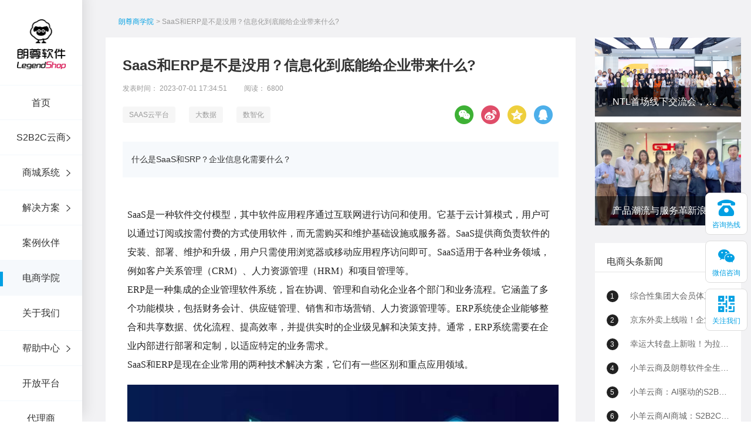

--- FILE ---
content_type: text/html;charset=UTF-8
request_url: https://www.legendshop.cn/new_1268.html
body_size: 9220
content:

<!DOCTYPE html>
<html lang="cn">
<head>












<script language="JavaScript" type="text/javascript">
  var _hmt = _hmt || [];
  (function() {
    var hm = document.createElement("script");
    // hm.src = "https://hm.baidu.com/hm.js?c67140649c374ce7ddd33533db3706b9";
    // hm.src = "https://hm.baidu.com/hm.js?0d919f7e19f094a079951f6aedb71f9b";
    hm.src = "https://hm.baidu.com/hm.js?c0c78d2a1f9f79066aff167fa56dd569";
    var s = document.getElementsByTagName("script")[0];
    s.parentNode.insertBefore(hm, s);
  })();
</script>

<meta http-equiv="Content-Type" content="text/html; charset=utf-8" />
<link rel="icon" href="/favicon.ico" type="image/x-icon" />
<link rel="shortcut icon" href="/favicon.ico" />
<meta name="copyright" content="LegendShop" />

	
		<meta name="keywords" content="SaaS，ERP，数智化" />
	
	


	
		<meta name="description" content="什么是SaaS和SRP？企业信息化需要什么？" />
	
	


	
		<title>SaaS和ERP是不是没用？信息化到底能给企业带来什么? - 朗尊软件，企业级电商平台</title>
	
	

<link rel="stylesheet" href="/resources/css/swiper.min.css?v=1" />
<link rel="stylesheet" href="/resources/css/animate02.css?v=1" />
<link rel="stylesheet" href="/resources/frontend/css/common01.css?v=1" />


<link rel="stylesheet" href="/resources/frontend/css/news02.css?v=1" />
<script type="text/javascript" src="/resources/js/jquery-1.7.2.js?v=1"></script>

<script type="application/javascript">
	function changeFrameHeight(){
		var iframe = document.getElementById("frame1");
		try{
			var bHeight = iframe.contentWindow.document.body.scrollHeight;
			var dHeight = iframe.contentWindow.document.documentElement.scrollHeight;
			var height = Math.max(bHeight, dHeight);
			iframe.height = height;
		}catch (ex){}

	}

	window.onresize=function(){
		changeFrameHeight();
	}

</script>
</head>
<body>
<div class="legendshop">
	<!-- 头部 -->
	


<div class="header">
	<div class="header-box clearfix">
		<div class="logo">
			<a href="/" title="java商城,B2B商城,电商平台"><img src="/imageTwo/ls_logo.png?v=1" alt="java商城,B2B商城,电商平台" ></a>
		</div>
		<!-- 导航栏 -->
		<ul class="nav">
			<li class="nav-itme bor-top"><a href="/" id="index">首页</a></li>
			<li class="nav-itme arrow">
				<a href="/saas/1.html" id="saas">S2B2C云商</a>
				<div class="children-menu">
					<div class="children-menu-list open">
						<div class="second-group-title">
							<i class="dashboard-arrow-icon"></i>
							<span class="title">电商供应链系统</span>
						</div>

						<ul class="children-ul action">
							<li class="children-itme">
								
								<a href="https://saas.legendshop.cn" id="saas_1" target="_blank">
									<p class="title1">SaaS云平台</p>
									<p class="title2">供应链数字化采购全链路解决方案</p>
								</a>
							</li>
							<li class="children-itme">
								<a href="https://saas.legendshop.cn/poster/5" id="saas_2" target="_blank">
									<p class="title1">供应链选品平台</p>
									<p class="title2">一站式汇集自有供应商及电商全品类商品</p>
								</a>
							</li>
							<li class="children-itme">
								<a href="https://saas.legendshop.cn/poster/17" id="saas_3" target="_blank">
									<p class="title1">弹性福利</p>
									<p class="title2">互联网+重构组织与员工关系</p>
								</a>
							</li>
							<li class="children-itme">
								<a href="https://saas.legendshop.cn/poster/6" id="saas_4" target="_blank">
									<p class="title1">私域电商平台</p>
									<p class="title2">为您提供全渠道新零售解决方案,快速开店、一键部署</p>
								</a>
							</li>
							<li class="children-itme">
								<a href="https://saas.legendshop.cn/poster/10" id="saas_5" target="_blank">
									<p class="title1">营销平台</p>
									<p class="title2">多种应用营销,线上线下获客</p>
								</a>
							</li>
							<li class="children-itme">
								<a href="https://saas.legendshop.cn/poster/9" id="saas_6" target="_blank">
									<p class="title1">采购协同平台</p>
									<p class="title2">采购全链路在线，协同多端,提升效率，降低成本</p>
								</a>
							</li>
							<li class="children-itme">
								<a href="https://saas.legendshop.cn/poster/21" id="saas_7" target="_blank">
									<p class="title1">供应链定制化</p>
									<p class="title2">整合定制供应链，总有一盘货满足你的需求</p>
								</a>
							</li>
						</ul>
					</div>
				</div>
			</li>
			<li class="nav-itme arrow">
				
				<a href="https://develop.legendshop.cn" id="proud">商城系统</a>
				<div class="children-menu">
					<div class="children-menu-list open">
						<div class="second-group-title">
							<i class="dashboard-arrow-icon on"></i>
							<span class="title">LegendShop 标准产品</span>
						</div>

						<ul class="children-ul action">
							<li class="children-itme">
								<a href="https://develop.legendshop.cn/poster/40" id="proud_1" target="_blank">
									<p class="title1">B2B2C平台</p>
									<p class="title2">多用户系统</p>
								</a>
							</li>
							<li class="children-itme">
								<a href="https://develop.legendshop.cn/poster/41" id="proud_2" target="_blank">
									<p class="title1">B2C平台</p>
									<p class="title2">单用户系统</p>
								</a>
							</li>
							<li class="children-itme">
								<a href="https://develop.legendshop.cn/poster/39" id="proud_3" target="_blank">
									<p class="title1">B2B订货系统</p>
									<p class="title2">传统企业最佳选择</p>
								</a>
							</li>
							<li class="children-itme">
								<a href="https://develop.legendshop.cn/poster/47" id="proud_4" target="_blank">
									<p class="title1">全渠道O2O</p>
									<p class="title2">线上线下最佳选择</p>
								</a>
							</li>
							
							<li class="children-itme">
								<a href="https://develop.legendshop.cn/poster/49" id="proud_5" target="_blank">
									<p class="title1">H5/小程序/APP</p>
									<p class="title2">支持WAP商城和微信商城</p>
								</a>
							</li>
							<li class="children-itme">
								<a href="/product/6.html" id="proud_6">
									<p class="title1">Spring Cloud微服务</p>
									<p class="title2">微服务框架</p>
								</a>
							</li>
							<li class="children-itme">
								
								<a href="https://develop.legendshop.cn/poster/37" id="proud_7" target="_blank">
									<p class="title1">定制服务</p>
									<p class="title2">专业为您定制一站式服务</p>
								</a>
							</li>
							
							<li class="children-itme">
								<a href="https://develop.legendshop.cn/poster/46" id="proud_8" target="_blank">
									<p class="title1">营销活动</p>
									<p class="title2">为企业提供多样的营销活动</p>
								</a>
							</li>
						</ul>
					</div>
				</div>
			</li>
			<li class="nav-itme arrow">
				<a href="/solution/1.html" id="solution">解决方案</a>
				<div class="children-menu">
					<div class="children-menu-list open">
						<div class="second-group-title">
							<i class="dashboard-arrow-icon"></i>
							<span class="title">解决方案</span>
						</div>

						<ul class="children-ul action">
							
							<li class="children-itme">
								<a href="https://develop.legendshop.cn/poster/59" id="solution_1" target="_blank">
									<p class="title1">社区新零售解决方案</p>
									<p class="title2">多个社区店集中管理</p>
								</a>
							</li>
							<li class="children-itme">
								
								<a href="/solution/2.html" id="solution_2">
									<p class="title1">新零售解决方案</p>
									<p class="title2">抢占线上线下市场</p>
								</a>
							</li>
							<li class="children-itme">
								<a href="/solution/3.html" id="solution_3">
									<p class="title1">大数据解决方案</p>
									<p class="title2">多营销触点，精准营销</p>
								</a>
							</li>
							<li class="children-itme">
								<a href="/solution/4.html" id="solution_4">
									<p class="title1">中台解决方案</p>
									<p class="title2">强大的技术中台后端服务</p>
								</a>
							</li>
							<li class="children-itme">
								<a href="/solution/5.html" id="solution_5">
									<p class="title1">供应链金融解决方案</p>
									<p class="title2">电商+金融，获客更轻松</p>
								</a>
							</li>
							<li class="children-itme">
								<a href="/solution/6.html" id="solution_6">
									<p class="title1">跨境电商解决方案</p>
									<p class="title2">集跨境电商多个知识点</p>
								</a>
							</li>
							<li class="children-itme">
								<a href="/solution/7.html" id="solution_7">
									<p class="title1">汽车行业解决方案</p>
									<p class="title2">助力企业成功转型</p>
								</a>
							</li>
							<li class="children-itme">
								<a href="/solution/10.html" id="solution_10">
									<p class="title1">三级分销解决方案</p>
									<p class="title2">分销佣金系统</p>
								</a>
							</li>
							
							<li class="children-itme">
								<a href="/solution/9.html" id="solution_9">
									<p class="title1">更多解决方案</p>
									<p class="title2">更多应用市场解决方案</p>
								</a>
							</li>
						</ul>
					</div>
				</div>
			</li>
			<li class="nav-itme"><a href="/cases/classical.html" id="case" >案例伙伴</a></li>
			<li class="nav-itme"><a href="/lecture.html" id="lecture" >电商学院</a></li>
			<li class="nav-itme"><a href="/about.html" id="about" >关于我们</a></li>
			
			<li class="nav-itme arrow">
				
				<a href="#" id="helpCenter">帮助中心</a>
				<div class="children-menu">
					<div class="children-menu-list open">
						<div class="second-group-title">
							<i class="dashboard-arrow-icon"></i>
							<span class="title">小羊云商</span>
						</div>
						<ul class="children-ul action">
							<li class="children-itme">
								<a href="/categroyHelpDocs/2.html">
									<p class="title1">小羊云商帮助中心</p>
									<p class="title2">社交新零售SAAS云平台</p>
								</a>
							</li>
						</ul>
					</div>
					<div class="children-menu-list open">
						<div class="second-group-title">
							<i class="dashboard-arrow-icon"></i>
							<span class="title">朗尊电商</span>
						</div>
						<ul class="children-ul action">
							<li class="children-itme">
								<a href="/categroyHelpDocs/12.html">
									<p class="title1">朗尊电商帮助中心</p>
									<p class="title2">企业级电商服务平台</p>
								</a>
							</li>
						</ul>
					</div>
				</div>
			</li>

			<li class="nav-itme"><a href="https://open.legendshop.cn" id="open_api" >开放平台</a></li>
            <li class="nav-itme"><a rel="nofollow" href="https://agent.legendshop.cn/toApply"  target="_blank">代理商</a></li>
		</ul>
		<!-- 导航栏 -->
	</div>
</div>
	<!-- 头部 -->

	<div class="main mar-l">

		<div class="inews-wrap newdet">
			<div class="news">
				<div class="news-content auto" style="padding-left: 40px;padding-right: 40px;">
					<div class="crumbs">
						<div class="hezi-crumbs">
							<ul class="clearfix">
								<li>
									<a href="NaN">朗尊商学院</a>
								</li>
								<li>
									
										
										
										
										
										
										
										
										
									

								</li>
								<li>
									<span>>  SaaS和ERP是不是没用？信息化到底能给企业带来什么?</span>
								</li>
							</ul>
						</div>
					</div>
					<div class="content">
						<!-- 左边 -->
						<div class="news-left">
							<div class="article-layout">
								<h1>SaaS和ERP是不是没用？信息化到底能给企业带来什么?</h1>
								<div class="article-subtitle clearfix">
									<span class="time">发表时间： 2023-07-01 17:34:51</span>
									<span class="read">阅读： 	6800</span>
								</div>
								<div class="share-and-label">
									<div class="left">
										
											<a href="/tabs/2.html" class="article-label">SAAS云平台</a>
										
											<a href="/tabs/53.html" class="article-label">大数据</a>
										
											<a href="/tabs/43.html" class="article-label">数智化</a>
										
									</div>

									<div class="share bdsharebuttonbox" style="margin-left: auto;">
										<a href="javascript:void(0)" class="share-weixin bds_weixin" data-cmd="weixin"></a>
										<a href="javascript:void(0)" class="share-weibo" data-cmd="tsina"></a>
										<a href="javascript:void(0)" class="share-Qzone" data-cmd="qzone"></a>
										<a href="javascript:void(0)" class="share-qq" data-cmd="sqq"></a>
									</div>

								</div>
								<div class="article-abstract">
									<p>什么是SaaS和SRP？企业信息化需要什么？</p>
								</div>

								<!-- 富文本 -->
								<div class="article-richText">
									<div class="article-container" >
											<iframe src="/newContent_1268.html" id="frame1"  scrolling="no" onload="changeFrameHeight()" frameborder="0" width="100%" height="100%"></iframe>
									</div>
									<div class="article-source">文章来源：朗尊原创</div>
								</div>

								<div class="ls-introduce">
									<a href="">
										【朗尊软件】是中国领先的专业电商平台提供商，秉承着“专业塑造传奇，用心成就电商”的理念， 专注于为用户提供一体化的电商解决方案及服务，搭建垂直行业垂直电商一站式营销管理工具。目前拥有自主研发的电子商务平台产品：SAAS云平台、微商城小程序、云商城、云小店、代理商平台、B2B2C商城、B2B大宗交易平台、跨境电商服务、大数据平台搭建、微服务架构等产品、各种定制商城及解决方案。
									</a>
								</div>

								<p class="statement">网站声明：以上内容为朗尊软件官方网站的原创文章，如需转载，请注明出处，谢谢合作！</p>

								<!-- 富文本 -->

								<div class="article-pagination">
									<div class="pagination-list clearfix">
										
											<span>上一篇：</span>
											<span class="pagination-name">
                                                <a href="/new_1267.html" target="_blank">搭建一个多用户商城系统需要多少钱?</a>
                                            </span>
										
									</div>
									<div class="pagination-list clearfix">
										
											<span>下一篇：</span>
											<span class="pagination-name">
                                                <a href="/new_1269.html" target="_blank">价值重构 数字赋能 | 朗尊出发中小企业高质量发展暨第十六届国际管理咨询师活动！</a>
                                            </span>
										
									</div>
								</div>
							</div>

							<div class="other-articles">
								<div class="item-title-head">
									<div class="item-title">相关文章</div>
								</div>
								<div class="other-articles-lists clearfix">
									
										<div class="operate-article-card">
											<a href="/new_1268.html">
												<div class="article-card">
													<div class="card-img">
														<img src="/photoserver/photo/1688204091257455730.jpg" alt="电商学院" srcset="">
													</div>
													<div class="card-content">
														<div class="card-title">SaaS和ERP是不是没用？信息化到底能给企业带来什么?</div>
													</div>
												</div>
											</a>
										</div>
									
										<div class="operate-article-card">
											<a href="/new_1221.html">
												<div class="article-card">
													<div class="card-img">
														<img src="/photoserver/photo/1685704666078661093.jpg" alt="电商学院" srcset="">
													</div>
													<div class="card-content">
														<div class="card-title">什么是java B2B2C 商城？</div>
													</div>
												</div>
											</a>
										</div>
									
										<div class="operate-article-card">
											<a href="/new_780.html">
												<div class="article-card">
													<div class="card-img">
														<img src="/photoserver/photo/1598523996126614809.png" alt="电商学院" srcset="">
													</div>
													<div class="card-content">
														<div class="card-title">【每周更新 08/07】优化激活质保卡功能</div>
													</div>
												</div>
											</a>
										</div>
									
								</div>
							</div>

						</div>
						<!-- 左边 end -->

						<!-- 右边 -->
						

<div class="news-right">
    <div class="right-item mb3">
        <div class="banner-img">
            
                <div class="banner-content">
                    <a href="/new_1114.html">
                        <img src="/photoserver/photo/1682320729640721264.png" alt="电商学院"  class="img" />
                        <p class="desc">NTL首场线下交流会，分享私域新玩法！</p>
                    </a>
                </div>
            
                <div class="banner-content">
                    <a href="/new_1289.html">
                        <img src="/photoserver/photo/1688557916277283159.jpg" alt="电商学院"  class="img" />
                        <p class="desc">产品潮流与服务革新浪潮下，朗尊与省人协一起研讨：人力资源服务供应商如何应对？</p>
                    </a>
                </div>
            
        </div>
    </div>

    <div class="right-item mb3 news">
        <div class="item-title-head">
            <div class="item-title">电商头条新闻</div>
        </div>
        <div class="news-rec">
            
                <a href="/new_2388.html" class="right-item-lists">
                    <span class="number">1</span>
                    <span>综合性集团大会员体系统一解决方案</span>
                    
                        <div class="article-detail-line">
                                企业如何设计积分体系？
                        </div>
                    
                </a>
            
                <a href="/new_2377.html" class="right-item-lists">
                    <span class="number">2</span>
                    <span>京东外卖上线啦！企业、商家自己的商城也能用上京东外卖！</span>
                    
                        <div class="article-detail-line">
                                小羊云商作为京东的长期战略合作伙伴，现已通过技术对接，成功打通京东外卖平台。双方合作的桥梁已然铺就，小羊云商的京东外卖服务即日起正式上线，为您带来全新体验！
                        </div>
                    
                </a>
            
                <a href="/new_2378.html" class="right-item-lists">
                    <span class="number">3</span>
                    <span>幸运大转盘上新啦！为拉新、转化、留存增加新帮手！</span>
                    
                        <div class="article-detail-line">
                                小羊云商私域电商平台为助力商家提升私域互动与转化，正式发布「幸运大抽奖」营销功能。该功能旨在通过趣味性互动玩法，解决商家在粉丝激活、社群促活、新品推广等方面的核心诉求，将流量高效转化为销量。
                        </div>
                    
                </a>
            
                <a href="/new_2360.html" class="right-item-lists">
                    <span class="number">4</span>
                    <span>小羊云商及朗尊软件全生态解决方案深度问答（100问）</span>
                    
                        <div class="article-detail-line">
                                小羊云商及朗尊软件全生态解决方案深度问答（100问）
                        </div>
                    
                </a>
            
                <a href="/new_2358.html" class="right-item-lists">
                    <span class="number">5</span>
                    <span>小羊云商：AI驱动的S2B2C全域电商生态平台全面解析</span>
                    
                        <div class="article-detail-line">
                                小羊云商隶属于广州朗尊软件科技有限公司（美萌集团旗下），是一家专注于为企业提供私域电商全域运营解决方案的技术型高新企业。
                        </div>
                    
                </a>
            
                <a href="/new_2359.html" class="right-item-lists">
                    <span class="number">6</span>
                    <span>小羊云商AI商城：S2B2C供应链到全域运营的商业模式白皮书——以AI驱动私域电商生态重构</span>
                    
                        <div class="article-detail-line">
                                小羊云商AI商城有望成为AI驱动私域电商的标杆，推动行业从“以商品为中心”向“以用户为中心”的深层变革。
                        </div>
                    
                </a>
            
                <a href="/new_2355.html" class="right-item-lists">
                    <span class="number">7</span>
                    <span>企业小程序商城，“二清”违规封禁的解决方案</span>
                    
                        <div class="article-detail-line">
                                小程序商城解封
                        </div>
                    
                </a>
            
                <a href="/new_2339.html" class="right-item-lists">
                    <span class="number">8</span>
                    <span>数字化采购市场下，AI如何赋能？</span>
                    
                        <div class="article-detail-line">
                                AI采购的数字化应用
                        </div>
                    
                </a>
            
        </div>
    </div>


    <div class="right-item mb3 fn">
        <div class="item-title-head">
            <div class="item-title">热门电商解决方案</div>
        </div>
        <div class="news-rec">
            <a href="/solution/1.html" class="right-item-lists">
                <span class="article-dot"></span>
                <span>社区新零售解决方案</span>
            </a>
            <a href="/solution/2.html" class="right-item-lists">
                <span class="article-dot"></span>
                <span>新零售解决方案</span>
            </a>
            <a href="/solution/3.html" class="right-item-lists">
                <span class="article-dot"></span>
                <span>大数据解决方案</span>
            </a>
            <a href="/solution/4.html" class="right-item-lists">
                <span class="article-dot"></span>
                <span>中台解决方案</span>
            </a>
            <a href="/solution/5.html" class="right-item-lists">
                <span class="article-dot"></span>
                <span>供应链金融解决方案</span>
            </a>
            <a href="/solution/6.html" class="right-item-lists">
                <span class="article-dot"></span>
                <span>跨境电商解决方案</span>
            </a>
            <a href="/solution/7.html" class="right-item-lists">
                <span class="article-dot"></span>
                <span>汽车行业解决方案</span>
            </a>
            <a href="/solution/8.html" class="right-item-lists">
                <span class="article-dot"></span>
                <span>分销解决方案</span>
            </a>
        </div>
    </div>
    <div class="right-item mb3 hot">
        <div class="item-title-head">
            <div class="item-title">热门标签</div>
        </div>
        <div class="news-rec clearfix">
            
                <a href="/tabs/29.html" class="item-label">小羊直播</a>
            
                <a href="/tabs/30.html" class="item-label">供应链</a>
            
                <a href="/tabs/66.html" class="item-label">私域团购</a>
            
                <a href="/tabs/67.html" class="item-label">企业内购平台</a>
            
                <a href="/tabs/68.html" class="item-label">供应链API</a>
            
                <a href="/tabs/3.html" class="item-label">电商系统</a>
            
                <a href="/tabs/4.html" class="item-label">Java商城</a>
            
                <a href="/tabs/7.html" class="item-label">电商平台</a>
            
                <a href="/tabs/10.html" class="item-label">B2B商城</a>
            
                <a href="/tabs/20.html" class="item-label">跨境电商</a>
            
                <a href="/tabs/34.html" class="item-label">商城平台</a>
            
                <a href="/tabs/1.html" class="item-label">新零售系统</a>
            
                <a href="/tabs/5.html" class="item-label">云商城系统</a>
            
                <a href="/tabs/6.html" class="item-label">B2B2C商城系统</a>
            
                <a href="/tabs/8.html" class="item-label">多用户商城</a>
            
                <a href="/tabs/18.html" class="item-label">微服务商城</a>
            
                <a href="/tabs/22.html" class="item-label">供应链商城</a>
            
                <a href="/tabs/46.html" class="item-label">商城系统</a>
            
                <a href="/tabs/27.html" class="item-label">电商直播系统</a>
            
                <a href="/tabs/32.html" class="item-label">私域电商</a>
            
                <a href="/tabs/35.html" class="item-label">大宗交易平台</a>
            
                <a href="/tabs/36.html" class="item-label">数字化转型</a>
            
                <a href="/tabs/41.html" class="item-label">直播供应链</a>
            
                <a href="/tabs/42.html" class="item-label">全渠道零售</a>
            
                <a href="/tabs/13.html" class="item-label">O2O商城系统</a>
            
                <a href="/tabs/40.html" class="item-label">java开源商城</a>
            
                <a href="/tabs/2.html" class="item-label">SAAS云平台</a>
            
                <a href="/tabs/11.html" class="item-label">B2C商城系统</a>
            
                <a href="/tabs/14.html" class="item-label">SaaS系统</a>
            
                <a href="/tabs/23.html" class="item-label">生鲜电商</a>
            
                <a href="/tabs/64.html" class="item-label">用户标签</a>
            
                <a href="/tabs/16.html" class="item-label">APP</a>
            
                <a href="/tabs/21.html" class="item-label">S2B</a>
            
                <a href="/tabs/12.html" class="item-label">MRO平台</a>
            
                <a href="/tabs/9.html" class="item-label">微信小程序商城</a>
            
                <a href="/tabs/17.html" class="item-label">移动商城</a>
            
                <a href="/tabs/24.html" class="item-label">社区电商</a>
            
                <a href="/tabs/19.html" class="item-label">营销活动</a>
            
                <a href="/tabs/25.html" class="item-label">新零售电商</a>
            
                <a href="/tabs/15.html" class="item-label">分销系统</a>
            
                <a href="/tabs/26.html" class="item-label">门店管理</a>
            
                <a href="/tabs/31.html" class="item-label">分销体系</a>
            
                <a href="/tabs/58.html" class="item-label">社交电商</a>
            
                <a href="/tabs/59.html" class="item-label">直播电商</a>
            
                <a href="/tabs/60.html" class="item-label">数字化</a>
            
                <a href="/tabs/65.html" class="item-label">客服系统</a>
            
                <a href="/tabs/28.html" class="item-label">社群电商</a>
            
                <a href="/tabs/33.html" class="item-label">引爆流量</a>
            
                <a href="/tabs/57.html" class="item-label">供应链金融</a>
            
                <a href="/tabs/37.html" class="item-label">员工福利平台</a>
            
                <a href="/tabs/38.html" class="item-label">工会福利商城</a>
            
                <a href="/tabs/39.html" class="item-label">企业智慧采购平台</a>
            
                <a href="/tabs/54.html" class="item-label">机械设备</a>
            
                <a href="/tabs/62.html" class="item-label">抖音电商</a>
            
                <a href="/tabs/43.html" class="item-label">数智化</a>
            
                <a href="/tabs/55.html" class="item-label">数字化</a>
            
                <a href="/tabs/44.html" class="item-label">区块链</a>
            
                <a href="/tabs/45.html" class="item-label">S2B2C</a>
            
                <a href="/tabs/47.html" class="item-label">B2B2B</a>
            
                <a href="/tabs/48.html" class="item-label">订单融资</a>
            
                <a href="/tabs/52.html" class="item-label">数字中台</a>
            
                <a href="/tabs/61.html" class="item-label">VUE</a>
            
                <a href="/tabs/63.html" class="item-label">用户标签</a>
            
                <a href="/tabs/49.html" class="item-label">仓单融资</a>
            
                <a href="/tabs/53.html" class="item-label">大数据</a>
            
                <a href="/tabs/50.html" class="item-label">应收账款</a>
            
                <a href="/tabs/51.html" class="item-label">集采代采</a>
            
                <a href="/tabs/56.html" class="item-label">医药电商</a>
            
        </div>
    </div>

    <div class="right-item mb3 recommend">
        <div class="item-title-head">
            <div class="item-title">推荐阅读</div>
        </div>
        <div class="news-rec clearfix">
            
                <a href="/new_1621.html" class="item-recommend clearfix">
                    <div class="recommend-img">
                        <img src="/photoserver/photo/1704537436773559225.jpg" />
                    </div>
                    <div class="recommend-content">
                        <p>南钢供应链集采平台解决方案</p>
                    </div>
                </a>
            
                <a href="/new_1069.html" class="item-recommend clearfix">
                    <div class="recommend-img">
                        <img src="/photoserver/photo/1681366569665820082.jpg" />
                    </div>
                    <div class="recommend-content">
                        <p>今天介绍一下Legendshop 和小羊云商的创始人</p>
                    </div>
                </a>
            
                <a href="/new_1498.html" class="item-recommend clearfix">
                    <div class="recommend-img">
                        <img src="/photoserver/photo/1697278788148166977.png" />
                    </div>
                    <div class="recommend-content">
                        <p>10月13日，中共昭平县委员会、昭平县人民政府主办；广州朗尊软件科技有限公司协助，广东广播电视台触电传媒协协办的的“数中国有机茶 还看今昭”2023昭平有机茶，香沁粤港澳大湾区推介会在广州举行</p>
                    </div>
                </a>
            
                <a href="/new_2181.html" class="item-recommend clearfix">
                    <div class="recommend-img">
                        <img src="/photoserver/photo/1744280644511053758.jpg" />
                    </div>
                    <div class="recommend-content">
                        <p>Legendshop朗尊协助传音商城的上线，不仅是企业采购数字化转型的典范，更展现了传音“深耕本地化，敢为全球先”的战略野心。未来，这个平台或将成为新兴市场企业服务领域的又一标杆。</p>
                    </div>
                </a>
            
                <a href="/new_2138.html" class="item-recommend clearfix">
                    <div class="recommend-img">
                        <img src="/photoserver/photo/1741319573390309280.png" />
                    </div>
                    <div class="recommend-content">
                        <p>工业大宗交易是工业经济中的重要组成部分，涉及大规模、标准化的商品买卖，具有交易规模大、供应链复杂、价格波动大等特点。通过有效的供应链管理、风险控制和金融工具的应用，企业可以在大宗交易中实现稳定的供应和销售，提升市场竞争力。</p>
                    </div>
                </a>
            

        </div>
    </div>

</div>
						<!-- 右边 end -->
					</div>
				</div>
			</div>
		</div>
	</div>
	


<div class="foot mar-l">
	<div class="foot-middle clearfix">
		<div class="left clearfix">
			<ul>
				<li>
					<b>SAAS云产品</b>
				</li>
				<li>
					<a href="/saas/1.html">小羊云商</a>
				</li>
				<li>
					<a href="/saas/2.html">微商城/小程序</a>
				</li>
				<li>
					<a href="/saas/3.html">云小店</a>
				</li>
				<li>
					<a href="/saas/4.html">云商城</a>
				</li>
			</ul>

			<ul>
				<li>
					<b>标准产品</b>
				</li>
				<li>
					<a href="/product/1.html">B2B2C 平台</a>
				</li>
				<li>
					<a href="/product/6.html">微服务</a>
				</li>
				<li>
					<a href="/product/5.html">移动商城</a>
				</li>
				<li>
					<a href="/product/7.html">定制服务</a>
				</li>
			</ul>

			<ul>
				<li>
					<b>项目定制</b>
				</li>
				<li>
					<a href="/solution/2.html">新零售方案</a>
				</li>
				<li>
					<a href="/solution/3.html">大数据方案</a>
				</li>
				<li>
					<a href="/solution/6.html">跨境电商方案</a>
				</li>
				<li>
					<a href="/solution/9.html">更多方案</a>
				</li>
			</ul>


			<ul>
				<li>
					<b>关于我们</b>
				</li>
				<li>
					<a href="/about.html">朗尊介绍</a>
				</li>
				<li>
					<a href="/about.html">合作加盟</a>
				</li>
				<li>
					<a href="/about.html">公司资质</a>
				</li>
				<li>
					<a href="/about.html">联系我们</a>
				</li>
			</ul>


		</div>
		<div class="right clearfix">
			<ul>
				<li>
					客服热线：<b>18028664618</b>
				</li>
				<li>
					在线时间：<em>周一至周六 9:00-19:00</em>
				</li>
				<li>
					<a rel="nofollow" target="_blank" href="http://wpa.qq.com/msgrd?v=3&amp;uin=2465239493,504227187,15151191,3776044&amp;site=legendshop&amp;menu=yes">
						<i></i>在线客服
					</a>
				</li>
			</ul>
			<dl>
				<dt class="wechat"></dt>
				<dd style="color:#fff;">微信服务号</dd>
			</dl>
		</div>
	</div>
	<div class="foot-down">
		
                <p>
                    
                </p>
		<p>
			<span>Copyright©2004-2020</span>
			<span>All Rights Reserved</span>
			<span><a  href="http://beian.miit.gov.cn" target="_blank" rel="nofollow">粤ICP备15089754号</a> <a href="/sitemap.html" target="_blank">网站地图</a> <a href="/sitemap.xml" target="_blank">站点地图</a> <script type="text/javascript">var cnzz_protocol = (("https:" == document.location.protocol) ? "https://" : "http://");document.write(unescape("%3Cspan id='cnzz_stat_icon_1278090310'%3E%3C/span%3E%3Cscript src='" + cnzz_protocol + "v1.cnzz.com/z_stat.php%3Fid%3D1278090310%26show%3Dpic1' type='text/javascript'%3E%3C/script%3E"));</script></span>
		</p>
		<p>
			<a href="/tabs/6.html">b2b2c商城系统</a>
			<a href="/tabs/40.html">java开源商城</a>
			<a href="/tabs/18.html">微服务商城</a>
			<a href="/tabs/22.html">供应链商城</a>
			<a href="/tabs/35.html">大宗交易平台</a>
			<a href="/tabs/41.html">直播供应链</a>
			<a href="/saas/1.html">新零售系统</a>
			<a href="/tabs/8.html">多用户商城</a>
			<a href="/tabs/36.html">数字化转型</a>
			<a href="/tabs/42.html">全渠道零售</a>
			
		</p>
	</div>
</div>
	<!-- 侧边菜单栏 -->
	

<div class="fixed-sideBox">
	<ul class="clr">
		<li class="menu-item li1">
			<div class="child">
				<div class="hides">
					<h2>咨询热线</h2>
					<p>18028664618</p>
				</div>
				<div class="shows">
					<i></i>
					<p>咨询热线</p>
				</div>
			</div>
		</li>

		<li class="menu-item li2">
			<div class="child">
				<div class="hides">
					<img  src="/resources/weixin/coco_wx.png?v=1" alt="微信咨询" />
				</div>
				<div class="shows" ">
					<i></i>
					<p>微信咨询</p>
				</div>
			</div>
		</li>





















		<li class="menu-item li2 li4">
			<div class="child">
				<div class="hides">
					<img  src="/imageTwo/xiaoyang_code.png?v=1" alt="关注我们" />
				</div>
				<div class="shows">
					<i></i>
					<p>关注我们</p>
				</div>
			</div>
		</li>

		<li class="menu-item li5 top">
			<div class="child">
				<div class="shows">
					<i></i>
				</div>
			</div>
		</li>

	</ul>
</div>
<script>
	var contextPath = "";
	function uploadConvertData(val) {

		$.ajax({
			type : "POST",
			url : contextPath+"/uploadConvertData.html",
			async : false,
			data : {"bd_vid" : val},
			error : function(data) {
			},
			success : function(data) {
			}
		});
	}
	/* 百度咨询插件*/
	var _hmt = _hmt || [];
	(function() {
		var hm = document.createElement("script");
		// hm.src = "https://hm.baidu.com/hm.js?1540574821b6bd2a66ae23ccba43317a";
		// hm.src = "https://hm.baidu.com/hm.js?0d919f7e19f094a079951f6aedb71f9b";
		hm.src = "https://hm.baidu.com/hm.js?c0c78d2a1f9f79066aff167fa56dd569";
		var s = document.getElementsByTagName("script")[0];
		s.parentNode.insertBefore(hm, s);
	})();
</script>
	<!-- 侧边菜单栏 -->
</div>
<script src="/resources/js/jquery-1.7.2.js?v=1"></script>
<script src="/resources/js/jquery.animate.js?v=1"></script>
<script src="/resources/js/swiper.min.js?v=1"></script>
<script src="/resources/frontend/js/index/common02.js?v=1"></script>
<script>
	var newsTitle = "SaaS和ERP是不是没用？信息化到底能给企业带来什么?";
	var newsBrief = "什么是SaaS和SRP？企业信息化需要什么？";
	// 电商头条新闻
	(function() {
		var news = $('.right-item.news .right-item-lists'),
				index = 0;

		news.hover(function() {
			$(this).eq(index).addClass("action").siblings(".right-item.news .right-item-lists").removeClass("action")
		})
	})();


	(function() {
		var news = $('.right-item.hot .item-label'),
				index = 0;

		news.hover(function() {
			$(this).eq(index).addClass("action").siblings(".right-item.hot .item-label").removeClass("action")
		})
	})();

	$(function(){
		$("#lecture").parent().addClass('block');
	})


	//新闻详情分享
	window._bd_share_config = {
		common : {
			bdText : newsTitle + '——LegendShop企业级多用户商城官方网站——新闻',
			bdDesc : newsBrief,
			bdUrl : '',
			bdPic : ''
		},
		share : [{
			"bdSize" : 16
		}],
		slide : [{
			bdImg : 0,
			bdPos : "right",
			bdTop : 100
		}],
		image : [{
			viewType : 'list',
			viewPos : 'top',
			viewColor : 'black',
			viewSize : '16',
			viewList : ['qzone','tsina','huaban','tqq','renren']
		}],
		selectShare : [{
			"bdselectMiniList" : ['qzone','tqq','kaixin001','bdxc','tqf']
		}]
	}
	with(document)0[(getElementsByTagName('head')[0]||body).appendChild(createElement('script')).src='http://bdimg.share.baidu.com/static/api/js/share.js?cdnversion='+~(-new Date()/36e5)];

</script>
</body>
</html>


--- FILE ---
content_type: text/html;charset=UTF-8
request_url: https://www.legendshop.cn/newContent_1268.html
body_size: 4210
content:

<!DOCTYPE html>
<html lang="zh-CN">
<head>
    <meta charset="UTF-8">
    <meta name="viewport" content="width=device-width">
    <style>
        table {
            border-collapse: collapse;
        }

        a:-webkit-any-link {
            color: -webkit-link;
            cursor: pointer;
            text-decoration: none;
            text-decoration-color: #5d5d5d;
            color: #0000FF;
        }

        a:visited {
            color:#0000FF;
            text-decoration:none;
        }

        p {
            display: block;
            margin-block-start: 0em;
            margin-block-end: 0em;
            margin-inline-start: 0px;
            margin-inline-end: 0px;
        }
    </style>
    <base target="_blank">
</head>
<body>
    <p style="color:#222222;font-family:&quot;font-size:18px;text-align:justify;background-color:#FFFFFF;text-indent:2em;">
	<span style="font-size:16px;line-height:2;">SaaS是一种软件交付模型，其中软件应用程序通过互联网进行访问和使用。它基于云计算模式，用户可以通过订阅或按需付费的方式使用软件，而无需购买和维护基础设施或服务器。SaaS提供商负责软件的安装、部署、维护和升级，用户只需使用浏览器或移动应用程序访问即可。SaaS适用于各种业务领域，例如客户关系管理（CRM）、人力资源管理（HRM）和项目管理等。</span>
</p>
<p style="color:#222222;font-family:&quot;font-size:18px;text-align:justify;background-color:#FFFFFF;text-indent:2em;">
	<span style="font-size:16px;line-height:2;">ERP是一种集成的企业管理软件系统，旨在协调、管理和自动化企业各个部门和业务流程。它涵盖了多个功能模块，包括财务会计、供应链管理、销售和市场营销、人力资源管理等。ERP系统使企业能够整合和共享数据、优化流程、提高效率，并提供实时的企业级见解和决策支持。通常，ERP系统需要在企业内部进行部署和定制，以适应特定的业务需求。</span>
</p>
<p style="color:#222222;font-family:&quot;font-size:18px;text-align:justify;background-color:#FFFFFF;text-indent:2em;">
	<span style="font-size:16px;line-height:2;">SaaS和ERP是现在企业常用的两种技术解决方案，它们有一些区别和重点应用领域。</span>
</p>
<div class="pgc-img" style="text-align:center;margin:18px 0px;padding:0px;border:0px;color:#222222;font-family:&quot;font-size:18px;background-color:#FFFFFF;">
	<img src="/photoserver/photo/2023/07/01/38aa2283-f106-4a93-93c8-d7b92bac4923.jpg" alt="" width="830" height="552" title="" align="" /><br />
</div>
<h1 class="pgc-h-arrow-right" style="font-size:1.056em;font-family:&quot;text-align:justify;background-color:#FFFFFF;">
	<span style="font-size:16px;line-height:2;">一、企业在使用上应注意的SaaS和ERP的区别</span>
</h1>
<p style="color:#222222;font-family:&quot;font-size:18px;text-align:justify;background-color:#FFFFFF;text-indent:2em;">
	<span style="font-weight:700;font-size:16px;line-height:2;">1.范围和功能：</span><span style="font-size:16px;line-height:2;">SaaS主要关注特定业务领域的应用软件，如CRM或HRM等，提供特定的功能和解决方案。而ERP是一个全面的企业管理系统，涵盖多个功能模块，旨在整合和管理整个企业的各个方面。</span>
</p>
<p style="color:#222222;font-family:&quot;font-size:18px;text-align:justify;background-color:#FFFFFF;text-indent:2em;">
	<span style="font-weight:700;font-size:16px;line-height:2;">2.部署方式：</span><span style="font-size:16px;line-height:2;">SaaS是基于云计算模式的软件交付模型，软件部署在云端的服务器上，用户通过互联网进行访问。而ERP通常需要在企业内部进行部署，部署在企业自己的服务器或数据中心。</span>
</p>
<p style="color:#222222;font-family:&quot;font-size:18px;text-align:justify;background-color:#FFFFFF;text-indent:2em;">
	<span style="font-weight:700;font-size:16px;line-height:2;">3.成本结构：</span><span style="font-size:16px;line-height:2;">SaaS通常采用订阅或按需付费的模式，用户根据使用量或订阅计划支付费用。而ERP通常需要一次性购买许可证，并可能需要额外的硬件和软件设施，以及维护和升级的费用。</span>
</p>
<p style="color:#222222;font-family:&quot;font-size:18px;text-align:justify;background-color:#FFFFFF;text-indent:2em;">
	<span style="font-weight:700;font-size:16px;line-height:2;">4.定制和灵活性：</span><span style="font-size:16px;line-height:2;">SaaS通常提供标准化的解决方案，难以进行大规模的定制和个性化修改。而ERP通常可以进行较高程度的定制，以适应企业的特定需求和流程。</span>
</p>
<p style="color:#222222;font-family:&quot;font-size:18px;text-align:justify;background-color:#FFFFFF;text-indent:2em;">
	<span style="font-size:16px;line-height:2;">其实，SaaS和ERP并不是相互排斥的概念，它们可以在企业中同时存在。企业可以使用SaaS提供的特定功能软件，同时使用ERP系统来整合和管理企业的各个方面，以实现更好的业务管理和效率提升。</span>
</p>
<div class="pgc-img" style="text-align:justify;margin:18px 0px;padding:0px;border:0px;color:#222222;font-family:&quot;font-size:18px;background-color:#FFFFFF;">
	<img src="/photoserver/photo/2023/07/01/5ee72368-c6cc-46d5-b909-14d6ee309516.jpg" alt="" width="830" height="554" title="" align="" /><br />
</div>
<h1 class="pgc-h-arrow-right" style="font-size:1.056em;font-family:&quot;text-align:justify;background-color:#FFFFFF;">
	<span style="font-size:16px;line-height:2;">二、企业进行信息化和数字化转型时需预防的问题</span>
</h1>
<p style="color:#222222;font-family:&quot;font-size:18px;text-align:justify;background-color:#FFFFFF;text-indent:2em;">
	<span style="font-size:16px;line-height:2;">Legendshop一直深耕在软件开发和系统技术的提高，在面对信息化的过程中，也积极进行和新的技术相结合进行转型升级，当然，在企业进行信息化转型的过程中也不免有一些需要预防的问题，我们同时也为企业做了一些预防问题上的经验总结：</span>
</p>
<p style="color:#222222;font-family:&quot;font-size:18px;text-align:justify;background-color:#FFFFFF;text-indent:2em;">
	<span style="font-weight:700;font-size:16px;line-height:2;">1.数据安全和隐私问题：</span><span style="font-size:16px;line-height:2;">在使用SaaS和ERP时，企业需要确保数据的安全性和隐私保护。这包括加密敏感数据、采取访问控制措施、定期备份数据、建立灾难恢复计划等。同时，企业还需要遵守相关的数据保护法规和合规要求，以确保客户和员工的数据安全。</span>
</p>
<p style="color:#222222;font-family:&quot;font-size:18px;text-align:justify;background-color:#FFFFFF;text-indent:2em;">
	<span style="font-weight:700;font-size:16px;line-height:2;">2.供应商选择和合同管理：</span><span style="font-size:16px;line-height:2;">在选择SaaS提供商和ERP系统供应商时，企业需要进行细致的评估和比较。关注供应商的信誉度、稳定性、数据处理能力和支持服务等方面。此外，确保与供应商签订明确的合同，明确服务级别协议、责任和权益，以减少潜在的纠纷和风险。</span>
</p>
<p style="color:#222222;font-family:&quot;font-size:18px;text-align:justify;background-color:#FFFFFF;text-indent:2em;">
	<span style="font-weight:700;font-size:16px;line-height:2;">3.业务流程适应和培训：</span><span style="font-size:16px;line-height:2;">信息化转型通常需要企业对现有的业务流程进行调整和改进。在实施SaaS和ERP系统之前，确保充分了解和评估当前的业务流程，并进行必要的调整和优化。此外，为员工提供系统培训和支持，帮助他们熟悉和适应新的工具和流程。</span>
</p>
<p style="color:#222222;font-family:&quot;font-size:18px;text-align:justify;background-color:#FFFFFF;text-indent:2em;">
	<span style="font-weight:700;font-size:16px;line-height:2;">4.集成和数据一致性：</span><span style="font-size:16px;line-height:2;">企业可能在多个部门或系统中使用多个SaaS应用或ERP模块。在实施过程中，确保不同系统之间的集成和数据一致性非常重要。这可以通过合适的接口和数据同步机制来实现，以确保数据在系统之间的正确流动和更新。</span>
</p>
<p style="color:#222222;font-family:&quot;font-size:18px;text-align:justify;background-color:#FFFFFF;text-indent:2em;">
	<span style="font-weight:700;font-size:16px;line-height:2;">5.变革管理和组织文化：</span><span style="font-size:16px;line-height:2;">信息化转型是一项重大变革，可能会对组织结构、角色和文化产生影响。企业需要进行有效的变革管理，包括明确沟通和参与计划、培训和支持员工、解决抵触情绪和推动组织文化的转变等。确保员工和组织能够顺利适应和接受变化。</span>
</p>
<p style="color:#222222;font-family:&quot;font-size:18px;text-align:justify;background-color:#FFFFFF;text-indent:2em;">
	<span style="font-weight:700;font-size:16px;line-height:2;">6.ROI（投资回报率）评估：</span><span style="font-size:16px;line-height:2;">在实施SaaS和ERP系统之前，进行ROI评估非常重要。了解投资回报率，包括成本节约、效率提升、增加收入等方面的潜在好处。这有助于确定项目的商业可行性，并为决策提供依据。</span>
</p>
<div class="pgc-img" style="text-align:justify;margin:18px 0px;padding:0px;border:0px;color:#222222;font-family:&quot;font-size:18px;background-color:#FFFFFF;">
	<img src="/photoserver/photo/2023/07/01/3fcba910-3fb3-44d2-be49-4786f543eb49.jpg" class="syl-page-img" style="height:auto;" width="830" height="552" title="" align="" alt="" />
</div>
<h1 class="pgc-h-arrow-right" style="font-size:1.056em;font-family:&quot;text-align:justify;background-color:#FFFFFF;">
	<span style="font-size:16px;line-height:2;">三、信息化为企业带来了什么</span>
</h1>
<p style="color:#222222;font-family:&quot;font-size:18px;text-align:justify;background-color:#FFFFFF;text-indent:2em;">
	<span style="font-weight:700;font-size:16px;line-height:2;">1.提高效率和生产力：</span><span style="font-size:16px;line-height:2;">信息化可以帮助企业优化和自动化业务流程，减少繁琐的手工操作和冗余工作。通过使用计算机系统和软件工具，企业可以实现更高效的数据处理、交流和协作，从而提高工作效率和生产力。</span>
</p>
<p style="color:#222222;font-family:&quot;font-size:18px;text-align:justify;background-color:#FFFFFF;text-indent:2em;">
	<span style="font-weight:700;font-size:16px;line-height:2;">2.数据管理和分析：</span><span style="font-size:16px;line-height:2;">信息化使企业能够更好地管理和利用数据资产。通过集中存储和管理数据，企业可以获得更准确、实时的数据，并进行深入的分析和洞察。这有助于企业做出更明智的决策、发现业务机会、优化运营和控制成本。</span>
</p>
<p style="color:#222222;font-family:&quot;font-size:18px;text-align:justify;background-color:#FFFFFF;text-indent:2em;">
	<span style="font-weight:700;font-size:16px;line-height:2;">3.提升客户服务和满意度：</span><span style="font-size:16px;line-height:2;">信息化工具可以改善客户服务和支持的质量和效率。企业可以实现更好的客户关系管理、快速响应客户需求、提供个性化的服务和解决方案。这有助于提高客户满意度、保持客户忠诚度，并增加业务增长和口碑推广。</span>
</p>
<p style="color:#222222;font-family:&quot;font-size:18px;text-align:justify;background-color:#FFFFFF;text-indent:2em;">
	<span style="font-weight:700;font-size:16px;line-height:2;">4.促进创新和业务转型：</span><span style="font-size:16px;line-height:2;">信息化为企业创新和业务转型提供了支持和平台。通过采用新技术和数字化解决方案，企业可以探索新的商业模式、开发新产品和服务，进入新的市场领域。信息化为企业带来了更大的灵活性和敏捷性，使其能够适应变化和快速应对市场竞争。</span>
</p>
<p style="color:#222222;font-family:&quot;font-size:18px;text-align:justify;background-color:#FFFFFF;text-indent:2em;">
	<span style="font-weight:700;font-size:16px;line-height:2;">5.提高管理和决策水平：</span><span style="font-size:16px;line-height:2;">信息化系统可以提供实时的企业级数据和报告，帮助管理层做出更准确、基于数据的决策。管理人员可以获得更全面的业务洞察，监控关键指标和趋势，并及时采取行动。这有助于提高管理效能、降低风险，并推动企业的战略目标实现。</span>
</p>
<div class="pgc-img" style="text-align:justify;margin:18px 0px;padding:0px;border:0px;color:#222222;font-family:&quot;font-size:18px;background-color:#FFFFFF;">
	<img src="/photoserver/photo/2023/07/01/764d146f-dfc7-4c31-af1f-4faa6b5be599.jpg" class="syl-page-img" style="height:auto;" width="830" height="553" title="" align="" alt="" />
</div>
<p style="color:#222222;font-family:&quot;font-size:18px;text-align:justify;background-color:#FFFFFF;text-indent:2em;">
	<span style="font-size:16px;line-height:2;">在信息化和数字化转型的过程中，也碰到有企业对用了SAAS和ERP之后的效果不满意，对信息化转型产生了质疑，需要注意的是，信息化本身并不能解决所有问题，它只是一种工具和手段。企业需要综合考虑组织文化、人员培训、流程优化等因素，以确保信息化的成功实施和充分发挥其潜力。Legendshop在数字化的大流下，以谦虚的姿态吸收大量的信息，在技术上也在不断磨炼。面对一些企业对于信息化的质疑，在我们看来如何在当下的科技改革中抓住信息化的风口进行改造升级，才是积极面对机遇和挑战的态度。</span>
</p>
</body>
</html>



--- FILE ---
content_type: text/css
request_url: https://www.legendshop.cn/resources/frontend/css/news02.css?v=1
body_size: 2485
content:
.main {
	background: #f2f2f4;
}
.banner_ul  .banner_item {
	/*background-image: url(../images/news/news.jpg);*/
}

.mb3 {
	margin-bottom: 30px;
}

/* 新闻 */
.inews-wrap {
	padding-bottom: 80px;
}
.news-content {
	margin-top: 50px;
}

.content {
	display: -webkit-box;
	display: -webkit-flex;
	display: -moz-box;
	display: -ms-flexbox;
	display: flex;
	justify-content: space-between;
	margin-top: 20px;
	width: 100%;
}


.news-left {
	width: 74%;
	box-sizing: border-box;
}

.news-right {
	width: 23%;
}


/* tab栏 */
.article-block {
	width: 100%;
	height: 50px;
	border-bottom: 1px solid #e5e5e5;
	padding: 0 4px;
	background: #fff;
	box-sizing: border-box;
}

.article-block .tab-list {
	width: 100%;

}
.article-block .tab-list .tab-link {
	float: left;
	height: 50px;
	font-size: 18px;
	margin: 0 11px;
}

.article-block .tab-list .tab-link a {
	color: #999;
	line-height: 50px;
	display: block;
	position: relative;
}

.article-block .tab-list .tab-link.action a {
	color: #333;
	font-weight: bold;
}

.article-block .tab-list .tab-link.action a::after {
	content: '';
	position: absolute;
	left: 0;
	bottom: 0;
	width: 100%;
	height: 2px;
	background-color: #02A0E3;
}

.article-block .tab-list .tab-line {
	line-height: 50px;
	float: left;
	color: #333333;
}

.lists-container .article-lists .article-content {
	flex: 1;
	width: 0;
	height: 140px;
}

/* tab栏 */


/* tab新闻列表 */
.lists-container .article-lists {
	display: -webkit-box;
	display: -webkit-flex;
	display: -moz-box;
	display: -ms-flexbox;
	display: flex;
	justify-content: space-between;
	position: relative;
	padding: 30px 20px;
	background: #ffffff;
}
.lists-container .article-lists::after {
	content: '';
	width: 100%;
	height: 1px;
	background-color: #eee;
	position: absolute;
	bottom: 0;
	left: 20px;
	z-index: 10;
}
.lists-container .article-lists  .article-img {
	flex: 0 0 220px;
	height: 140px;
	margin-right: 20px;
}

.lists-container .article-lists  .article-img a,.lists-container .article-lists  .article-img a img {
	display: block;
	width: 100%;
	height: 100%;
}

.lists-container .article-lists  .article-content {
	flex: 1;
	width: 0;
}
.article-content .article-title {
	font-size: 18px;
	overflow: hidden;
	text-overflow: ellipsis;
	white-space: nowrap;
	border: none;
}
.article-content .article-title a {
	color: #333;
}
.article-content .article-author {
	font-size: 12px;
	color: #999;
	margin-top: 10px
}
.article-content .article-author .reading {
	margin-left: 30px;
}

.article-content .article-introduce {
	margin-top: 14px;
	font-size: 14px;
	height: 42px;
	color: #333;
	overflow: hidden;
	text-overflow: ellipsis;
	display: -webkit-box;
	-webkit-line-clamp: 2;
	-webkit-box-orient: vertical;
}

.article-content .article-other-link {
	font-size: 12px;
	margin-top: 12px;
	color: #999;
}

.article-content .article-other-link .article-label {
	font-size: 12px;
	color: #E5004F;
	display: inline-block;
	height: 22px;
	line-height: 22px;
	margin-right: 10px;
}


.lists-container .article-lists:hover .article-content .article-title a,.article-content .article-other-link .article-label:hover{
	color: #02A0E3;
}



/* tab新闻列表 */


/* 右邊 */
.right-item {
	background: #fff;
}
.banner-img img,.banner-img .banner-content {
	width: 100%;
	/*height: 165px;*/
}
.banner-img .banner-content:first-child {
	margin-bottom: 10px;
}
.banner-img .banner-content a {
	position: relative;
	display: block;
	width: 100%;
	height: 100%;
}
.banner-img .banner-content a .desc {
	position: absolute;
	bottom: 0;
	left: 0;
	width: 100%;
	height:50px;
	line-height: 50px;
	color: #fff;
	text-align: center;
	font-size:16px;
	background:rgba(0,0,0,0.5);
	overflow: hidden;
	text-overflow: ellipsis;
	white-space: nowrap;
	padding: 0 30px;
	box-sizing: border-box;
}

.item-title-head {
	width: 100%;
	height: 50px;
	border-bottom: 1px solid #e5e5e5;
	padding: 24px 20px 0;
	position: relative;
	box-sizing: border-box;

}
.item-title-head .item-title {
	font-size: 16px;
	color: #333;
	position: relative;
	overflow: hidden;
	white-space: nowrap;
	text-overflow: ellipsis;
	line-height: 16px;
}

.news-rec {
	padding: 20px 10px 25px;
	box-sizing: border-box;
	-webkit-box-sizing: border-box;
	-moz-box-sizing: border-box;
	-webkit-appearance: none;
}
.news-rec .right-item-lists {
	padding: 10px;
	display: block;
	font-size: 14px;
	line-height: 20px;
	color: #666;
	overflow: hidden;
	text-overflow: ellipsis;
	white-space: nowrap;
}

.news-rec .right-item-lists .number {
	display: inline-block;
	width: 20px;
	height: 20px;
	text-align: center;
	line-height: 20px;
	color: #fff;
	margin-right: 16px;
	background-color: #222;
	border-radius: 50%;
	font-size: 12px;
}

.news-rec .right-item-lists  .article-detail-line {
	font-size: 12px;
	color: #666;
	white-space: normal;
	padding-left: 40px;
	margin-top: 5px;
	height: 40px;
	overflow: hidden;
	display: none;
}
.news-rec .right-item-lists.action {
	color: #02A0E3;
}
.news-rec .right-item-lists.action .number {
	background: #02A0E3;
}

.news-rec .right-item-lists.action  .article-detail-line {
	display: block;
}

.news-rec .right-item-lists .article-dot {
	width: 4px;
	height: 4px;
	display: inline-block;
	background: #cccccc;
	border-radius: 50%;
	vertical-align: middle;
	margin-right: 5px;
}


.right-item.fn .right-item-lists:hover{
	color: #02A0E3;
}

.right-item.fn .right-item-lists:hover .article-dot{
	background: #02A0E3;
}

.item-label {
	font-size: 12px;
	height: 25px;
	line-height: 22px;
	text-align: center;
	padding: 0 12px;
	color: #666;
	border-radius: 4px;
	margin: 0 10px 15px 0;
	float: left;
	background-color: #f7f7fa;
	border: 1px solid #e5e5e5;
}


.item-label.action {
	color: #02A0E3;
	border-color:  #02A0E3;
	background:rgba(2,160,227,0.1);
}


.recommend .recommend-img {
	float: left;
	width:120px;
}
.recommend .recommend-img img {
	width: 100%;
	height: 100%;
}
.recommend .recommend-content {
	float: left;
	width: 115px;
	margin-left: 12px;
	height: 70px;
	overflow: hidden;
	padding: 8px 0 0;
	font-size: 12px;
	color: #666;
	box-sizing: border-box;
}
.recommend .recommend-content p {
	overflow: hidden;
	text-overflow: -o-ellipsis-lastline;
	text-overflow: ellipsis;
	display: -webkit-box;
	-webkit-line-clamp: 3;
	-webkit-box-orient: vertical;
}
/* 右边 */

/* 新闻 */



/* 新闻列表 */
.newdet.inews-wrap {
	padding-bottom: 40px;
}
.newlist .news-content,.newlist .news-content .content,.newdet .news-content,.newdet .news-content .content{
	margin-top: 0;
}

.crumbs .hezi-crumbs {
	padding: 30px 0 20px
}
.hezi-crumbs ul {
	margin-left: 20px;
}
.crumbs .hezi-crumbs ul li a {
	color: #02A0E3;
}
.hezi-crumbs ul li {
	float: left;
	font-size: 12px;
	margin: 0 2px;
	line-height: 14px;
	color:rgba(153,153,153,1);
}
/* 新闻列表 */


/* 新闻详情 */
.article-layout {
	padding: 30px 29px 0;
	background: #fff;
}
.article-layout .article-subtitle {
	margin-top: 12px;
	font-size: 12px;
	color: #999;
}
.article-layout .article-subtitle .time {
	margin-right: 26px;
}


.share-and-label {
	display: -webkit-box;
	display: -webkit-flex;
	display: -moz-box;
	display: -ms-flexbox;
	display: flex;
	align-items: center;
	margin-top: 20px;
}
.share-and-label .left a{
	font-size: 12px;
	color: #999;
	border: 1px solid #f6f6f6;
	background-color: #f6f6f6;
	padding: 6px 10px;
	border-radius: 4px;
	margin-right: 20px;
}
.share-and-label .right {
	display: -webkit-box;
	display: -webkit-flex;
	display: -moz-box;
	display: -ms-flexbox;
	display: flex;
	justify-content: space-around;
	margin-left: auto;
}
/*.share-and-label .right .bds {
	display: block;
	width: 32px;
	height: 32px;
	margin-left: 20px;
	background: url('../images/ico-share.png') no-repeat;

}*/

.share-and-label .right .bds.wb {
	background-position: -59px -9px;
}
.share-and-label .right .bds.wx {
	background-position: -9px -9px;
}
.share-and-label .right .bds.qqhome {
	background-position: -108px -9px;
}
.share-and-label .right .bds.qq {
	background-position: -159px -9px;
}

.article-abstract {
	background:rgba(246,249,252,1);
	padding: 20px 15px;
	margin-top: 30px;
}
.article-abstract p {
	font-size:14px;
	color:rgba(51,51,51,1);
}


.article-richText {

	border-bottom: 1px solid rgba(238,238,238,1);
}
.article-container {
	padding: 20px 0;
	font-size: 16px;
	color: #666;
	margin-top: 20px;
}

.article-richText  .article-source {
	font-size:16px;
	color:rgba(51,51,51,1);
	margin-top: 24px;
	padding-bottom: 30px;
}

.article-pagination {
	padding: 60px 0  1px;
}
.article-pagination .pagination-list {
	margin-bottom: 23px;
	font-size: 14px;
	color: #333;
}

.article-pagination .pagination-list a {
	overflow: hidden;
	text-overflow: ellipsis;
	white-space: nowrap;
}
.article-pagination .pagination-list span {
	vertical-align: bottom;
}
.article-pagination .pagination-list .pagination-name {
	overflow: hidden;
	text-overflow: ellipsis;
	white-space: nowrap;
	width: 550px;
	display: inline-block;
	vertical-align: bottom;
}


.article-pagination .pagination-list a:hover {
	color: #02A0E3;
	text-decoration: underline;
}
.ls-introduce {
	margin: 20px 0;
}
.ls-introduce a {
	color: #02A0E3;
	font-size: 16px;
	line-height: 30px;
}

.statement {
	color: #999999;
	font-size: 14px;
}
/* 新闻详情 */


/* 相关文章 */
.other-articles {
	padding: 0 20px;
	background: #fff;
	margin-top: 20px;
}

.other-articles .item-title-head {
	width: auto;
	margin-left: 9px;
	margin-right: 9px;
	padding-left: 0;
	padding-right: 0;
	height: 50px;
	border-bottom: 1px solid #e5e5e5;
	padding: 24px 20px 0;
	position: relative;
}
.item-title-head .item-title {
	font-size: 16px;
	color: #333;
	position: relative;
	overflow: hidden;
	white-space: nowrap;
	text-overflow: ellipsis;
	line-height: 16px;
}

.other-articles-lists {
	padding: 20px 0 40px 0;
	display: flex;
	justify-content: space-around;
}
.operate-article-card {
	padding: 10px 10px 0;
	width: 260px;
	box-sizing: border-box;
}
.operate-article-card a {
	display: block;
	width: 100%;
	height: 100%;
	border: 1px solid #e5e5e5;
}
.operate-article-card a .card-img {
	width: 100%;
	height: 160px;
}
.operate-article-card a .card-img img {
	width: 100%;
	height: auto;
}

.card-content {
	padding: 16px;
	width: 100%;
	border-top: none;
	height: 60px;
	box-sizing: border-box;
}


.card-content .card-title {
	line-height: 26px;
	font-size: 16px;
	width: 100%;
	height: 100%;
	overflow: hidden;
	text-overflow: ellipsis;
	white-space: nowrap;
}

.article-container img {
    width: 100% !important;
    margin: auto !important;
    display: inherit !important;
}

.article-container a {
    text-decoration: underline;
    color: #999;
}

.recommend .item-recommend {
	padding-bottom: 10px;
	display: block;
	border-bottom: 1px solid #e5e5e5;
	margin: 5px 0;
}
.recommend .item-recommend:last-child {
	border-bottom: none
}
/* 相关文章 */


@media screen and (max-width:1450px){
	.banner_ul .banner_item .content-wrapper h3,.banner_ul .banner_item .content-wrapper .sub-title,.banner_ul .banner_item .content-wrapper .btn {
		margin-left: 20%;
	}

	.news-content {
		width: 95%;
	}

	.recommend .recommend-img {
		width: 92px;
	}
	.recommend .recommend-content {
		padding: 0;
		width: 85px;
	}

	.operate-article-card {
		width: 222px;
	}

	.operate-article-card a .card-img {
		height: 130px;
	}
}

 .share a {
	background-image: url(../images/ico-share.png) !important;
	background-repeat: no-repeat !important;
	display: inline-block !important;
	width: 32px !important;
	height: 32px !important;
	overflow: hidden !important;
	margin-right: 10px !important;
	vertical-align: top !important;
}
 .share .share-weixin{
	 background-position: -9px -9px !important;
 }
.share .share-weibo {
	background-position: -59px -9px !important;
}
.share .share-Qzone {
	background-position: -108px -9px !important;
}
.share .share-qq {
	 background-position: -159px -9px !important;
 }
